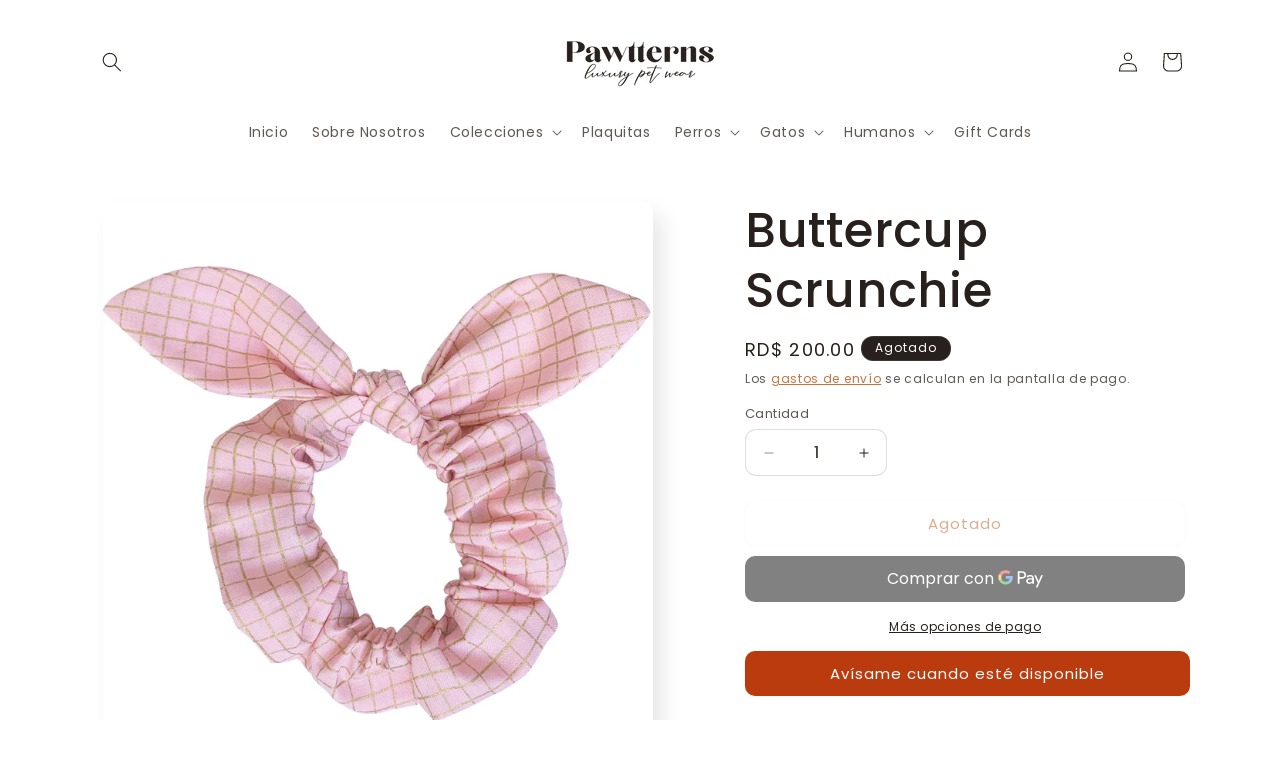

--- FILE ---
content_type: text/javascript; charset=utf-8
request_url: https://pawtterns.com/products/buttercup-scrunchie.js
body_size: -86
content:
{"id":7272331739292,"title":"Buttercup Scrunchie","handle":"buttercup-scrunchie","description":"Scrunchies o gomas para el cabello con lazo decorativo. Hechas 100% en tela de algodón para combinar con la Bandana de tu mascota. 🐶","published_at":"2022-04-03T19:52:58-04:00","created_at":"2022-04-03T19:48:10-04:00","vendor":"Pawtterns","type":"Scrunchie","tags":["Scrunchie","Spring"],"price":20000,"price_min":20000,"price_max":20000,"available":false,"price_varies":false,"compare_at_price":null,"compare_at_price_min":0,"compare_at_price_max":0,"compare_at_price_varies":false,"variants":[{"id":41557751890076,"title":"Default Title","option1":"Default Title","option2":null,"option3":null,"sku":"BUT-SCR","requires_shipping":true,"taxable":true,"featured_image":null,"available":false,"name":"Buttercup Scrunchie","public_title":null,"options":["Default Title"],"price":20000,"weight":454,"compare_at_price":null,"inventory_management":"shopify","barcode":"","requires_selling_plan":false,"selling_plan_allocations":[]}],"images":["\/\/cdn.shopify.com\/s\/files\/1\/0481\/3006\/4540\/products\/Buttercup-scrunchie.png?v=1649029715"],"featured_image":"\/\/cdn.shopify.com\/s\/files\/1\/0481\/3006\/4540\/products\/Buttercup-scrunchie.png?v=1649029715","options":[{"name":"Title","position":1,"values":["Default Title"]}],"url":"\/products\/buttercup-scrunchie","media":[{"alt":null,"id":25950877417628,"position":1,"preview_image":{"aspect_ratio":1.0,"height":1080,"width":1080,"src":"https:\/\/cdn.shopify.com\/s\/files\/1\/0481\/3006\/4540\/products\/Buttercup-scrunchie.png?v=1649029715"},"aspect_ratio":1.0,"height":1080,"media_type":"image","src":"https:\/\/cdn.shopify.com\/s\/files\/1\/0481\/3006\/4540\/products\/Buttercup-scrunchie.png?v=1649029715","width":1080}],"requires_selling_plan":false,"selling_plan_groups":[]}